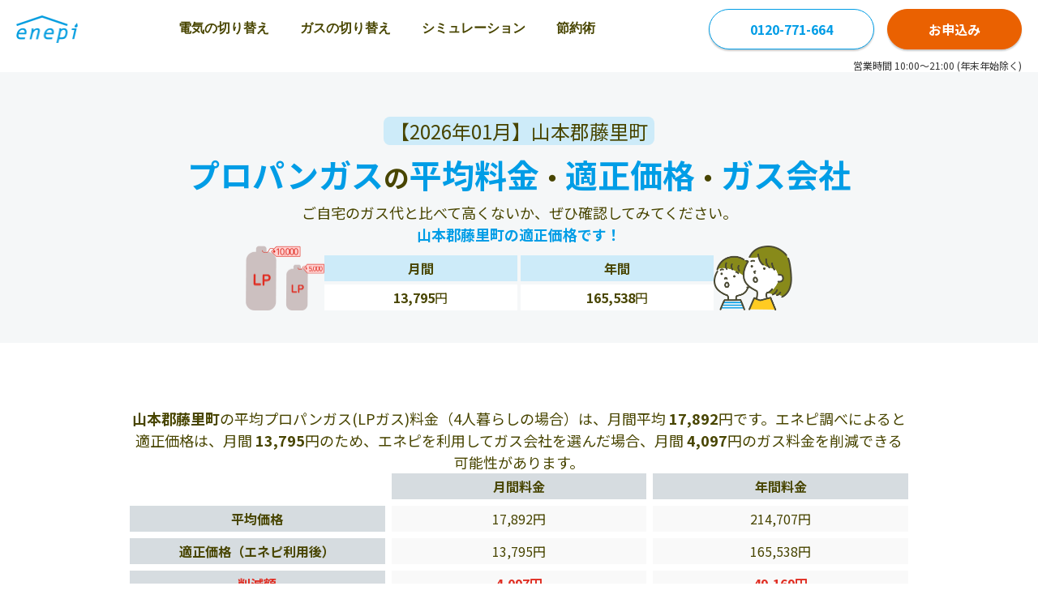

--- FILE ---
content_type: text/html; charset=UTF-8
request_url: https://enepi.jp/area/akita/city/yamamoto-gun-fujisato-machi
body_size: 10118
content:
<!DOCTYPE html>
<html lang="ja" prefix="og: http://ogp.me/ns#">
<head>
  <meta charset="utf-8">
  <link rel="shortcut icon" href="https://enepi.jp/favicon.ico">
  <link rel="apple-touch-icon" href="https://enepi.jp/favicon.ico">
  <link rel="preconnect" href="https://fonts.googleapis.com">
<link rel="preconnect" href="https://fonts.gstatic.com" crossorigin>
<link rel="preload" as="style" href="https://fonts.googleapis.com/css2?family=Noto+Sans+JP:wght@400;700&display=swap" onload="this.onload=null;this.rel='stylesheet'">
<noscript>
  <link rel="stylesheet" href="https://fonts.googleapis.com/css2?family=Noto+Sans+JP:wght@400;700&display=swap">
</noscript>  <meta name="viewport" content="width=device-width, initial-scale=1">
  <link rel="canonical" href="https://enepi.jp/area/akita/city/yamamoto-gun-fujisato-machi">  <meta name="description" content="山本郡藤里町のプロパンガス（LPガス）の基本料金と従量単価、請求金額の平均を紹介しています。山本郡藤里町では4人暮らしの場合で、月間平均17,892円、適正価格は13,795円です。エネピでプロパンガスの料金プランを見直すと、月間4,097円の削減見込みとなります。プロパンガス、都市ガス、電気の料金比較・見直しはエネピ（enepi）。"><meta property="og:title" content="【2026年01月】山本郡藤里町のプロパンガス料金相場（LPガス）｜平均・適正価格とガス会社【エネピ】"><meta property="og:type" content="website"><meta property="og:description" content="山本郡藤里町のプロパンガス（LPガス）の基本料金と従量単価、請求金額の平均を紹介しています。山本郡藤里町では4人暮らしの場合で、月間平均17,892円、適正価格は13,795円です。エネピでプロパンガスの料金プランを見直すと、月間4,097円の削減見込みとなります。プロパンガス、都市ガス、電気の料金比較・見直しはエネピ（enepi）。"><meta property="og:url" content="https://enepi.jp/area/akita/city/yamamoto-gun-fujisato-machi"><meta property="og:site_name" content="光熱費の相談はエネピ"><meta property="og:image" content="https://enepi.jp/assets/images/index/main_image_pc.png">  <title>【2026年01月】山本郡藤里町のプロパンガス料金相場（LPガス）｜平均・適正価格とガス会社【エネピ】</title>
  <script type="application/ld+json">[{"@context":"https:\/\/schema.org","@type":"Organization","url":"https:\/\/zigexn.co.jp","sameAs":["https:\/\/zigexn.co.jp","https:\/\/zigexn.co.jp\/about\/company"],"logo":"https:\/\/enepi.jp\/assets\/images\/layout\/logo.webp","name":"エネピ","legalName":"株式会社じげん","description":"エネピは株式会社じげんが運営しているガス代と電気料金の比較・見直しができるサービスです。プロパンガス、都市ガス、電気料金といった光熱費の見直しにぜひエネピを利用ください。","telephone":"+81-03-6432-0350","address":{"@type":"PostalAddress","streetAddress":"虎ノ門3-4-8","addressLocality":"東京都港区","addressCountry":"JP","postalCode":"105-0001"}},{"@context":"https:\/\/schema.org","@type":"BreadcrumbList","name":"breadcrumb","itemListElement":[{"@type":"ListItem","position":1,"name":"光熱費の見直し・比較はエネピ","item":"https:\/\/enepi.jp\/"},{"@type":"ListItem","position":2,"name":"ガス料金の見直し・比較","item":"https:\/\/enepi.jp\/gas"},{"@type":"ListItem","position":3,"name":"都道府県別プロパンガス料金一覧","item":"https:\/\/enepi.jp\/area"},{"@type":"ListItem","position":4,"name":"秋田県のプロパンガス（LPガス）の平均料金","item":"https:\/\/enepi.jp\/area\/akita"},{"@type":"ListItem","position":5,"name":"山本郡藤里町のプロパンガス（LPガス）の平均料金"}]}]</script>  <script async src="https://www.googletagmanager.com/gtag/js?id=G-1C392K4RDW"></script>
<script>
  window.dataLayer = window.dataLayer || [];
  function gtag(){dataLayer.push(arguments);}
  gtag('js', new Date());
  const enepiUUID = document.cookie.match(new RegExp('(^| )' + 'enepiuuid' + '=([^;]+)'));
  const gtagOpt = enepiUUID ? {'user_id': enepiUUID[2]} : {};
  gtag('config', 'G-1C392K4RDW', gtagOpt);
  function gaWrap(p1, p2, p3, p4, p5, p6) {gtag(p2, p4, {'event_category': p3, 'event_label': p5, 'value': p6});}
</script>
  	<link type="text/css" rel="stylesheet" href="https://enepi.jp/assets/css/front/area_prefecture_main.min.css?1768446190" />
  	<link rel="preload" as="style" onload="this.rel='stylesheet'" type="text/css" href="https://enepi.jp/assets/css/front/area_prefecture_slave.min.css?1768446191" />
  <script>(function(w,d,s,l,i){w[l]=w[l]||[];w[l].push({'gtm.start':
new Date().getTime(),event:'gtm.js'});var f=d.getElementsByTagName(s)[0],
j=d.createElement(s),dl=l!='dataLayer'?'&l='+l:'';j.async=true;j.src=
'https://www.googletagmanager.com/gtm.js?id='+i+dl;f.parentNode.insertBefore(j,f);
})(window,document,'script','dataLayer','GTM-NCCZDM6');</script>
</head>
<body>
<noscript><iframe src="https://www.googletagmanager.com/ns.html?id=GTM-NCCZDM6" height="0" width="0" style="display:none;visibility:hidden"></iframe></noscript>
<header class="header">
  <div class="header__logo">
    <a href="https://enepi.jp/"><img width="76" height="34" alt="エネピ" src="https://enepi.jp/assets/images/common/front/logo.png?1768446078" /></a>
  </div>
  <nav class="header__nav" aria-label="Main" id="navigationMenu">
    <ul>
      <li><a class="" href="https://enepi.jp/electricity">電気の切り替え</a></li>
      <li><a class="" href="https://enepi.jp/gas">ガスの切り替え</a></li>
      <li>
        <a class="menu-group " href="#" aria-haspopup="true">シミュレーション</a>
        <ul class="submenu" role="menu">
          <li><a class="" href="https://enepi.jp/electricity#simulationSection">電気</a></li>
          <li><a class="" href="https://enepi.jp/simple_simulations/new">プロパンガス</a></li>
          <li><a class="" href="https://enepi.jp/gas#simulationSection">都市ガス</a></li>
        </ul>
      </li>
      <li>
        <a class="menu-group " href="#" aria-haspopup="true">節約術</a>
        <ul class="submenu" role="menu">
          <li><a class="" href="https://enepi.jp/categories/electricity/electricity_cost">電気代の節約術</a></li>
          <li><a class="" href="https://enepi.jp/categories/gas_cost/gas_price">ガス代の節約術</a></li>
        </ul>
      </li>
    </ul>
  </nav>
  <div class="header__side">
    <div class="button-group">
              <a class="button rounded" href="tel:0120-771-664">0120-771-664</a>
            <a class="button rounded orange" href="https://enepi.jp/form/gas/new">お申込み</a>
    </div>
    <img class="badge" width="72" height="50" alt="安心の東証プライム上場企業" src="https://enepi.jp/assets/images/common/front/badges/stock_prime.png?1768446078" />        <button class="menu" aria-label="Toggle Navigation" id="navigationMenuBtn"><span></span><span></span><span></span></button>
  </div>
</header>
<div class="header__notice">営業時間 10:00～21:00 (年末年始除く)</div>

<section class="main-section gray-light">
  <div class="text__center">
    <h1 class="my__0">
      <div class="text__24 md-text__20 text__normal bg__blue-secondary inline px__8 rounded__8">【2026年01月】山本郡藤里町</div>
      <div class="mt__8 md-text__24">
        <span class="text__blue">プロパンガス</span><span class="text__32 md-text__24">の</span><br class="hidden xs-block"><span class="text__blue">平均料金</span><span class="text__32 md-text__24">・</span><span class="text__blue">適正価格</span><span class="text__32 md-text__24">・</span><span class="text__blue">ガス会社</span>
      </div>
    </h1>
    <p class="mt__8">ご自宅のガス代と比べて高くないか、ぜひ確認してみてください。</p>
  </div>
  <div class="flex items__end gap__28 md-gap__12 xs-w__full">
    <picture>
      <source srcset="/assets/images/area/gas_group.png" media="(min-width: 960px)">      <img width="auto" height="80" class="mh__80 md-mh__50" alt="gas-group" src="https://enepi.jp/assets/images/area/sp_gas_group.png?1768446078" />    </picture>
    <div class="w__480 xs-w__full">
      <p class="text__blue text__bold text__center mb__12">山本郡藤里町の適正価格です！</p>
      <div class="grid grid__cols__2 grid__items__center gap__4 text__center text__16">
        <div class="bg__blue-secondary text__bold p__4">月間</div>
        <div class="bg__blue-secondary text__bold p__4">年間</div>
        <div class="bg__white-primary p__4"><span class="text__bold">13,795</span>円</div>
        <div class="bg__white-primary p__4"><span class="text__bold">165,538</span>円</div>
      </div>
    </div>
    <picture>
      <source srcset="/assets/images/area/card_family.png" media="(min-width: 960px)">      <img width="auto" height="80" class="mh__80 md-mh__50" alt="card-family" src="https://enepi.jp/assets/images/area/sp_card_family.png?1768446078" />    </picture>
  </div>
</section>
  <section class="content small flex flex__col gap__40 md-gap__20">
  <p class="text__18 md-text__16 text__center md-text__left">
    <strong>山本郡藤里町</strong>の平均プロパンガス(LPガス)料金（4人暮らしの場合）は、月間平均
    <strong>17,892</strong>円です。エネピ調べによると適正価格は、月間
    <strong>13,795</strong>円のため、エネピを利用してガス会社を選んだ場合、月間
    <strong>4,097</strong>円のガス料金を削減できる可能性があります。
  </p>

  <div class="grid grid__cols__3 grid__items__center gap__8 text__center text__16">
    <div></div>
    <div class="bg__gray text__bold p__4">月間料金</div>
    <div class="bg__gray text__bold p__4">年間料金</div>

    <div class="bg__gray text__bold p__4">平均価格</div>
    <div class="bg__white p__4">17,892円</div>
    <div class="bg__white p__4">214,707円</div>

    <div class="bg__gray text__bold p__4">適正価格（エネピ利用後）</div>
    <div class="bg__white p__4">13,795円</div>
    <div class="bg__white p__4">165,538円</div>

    <div class="bg__gray text__bold text__red p__4">削減額</div>
    <div class="bg__white text__bold text__red p__4">4,097円</div>
    <div class="bg__white text__bold text__red p__4">49,169円</div>
  </div>

  <div>
    <p class="text__12">※4人暮らしの場合の金額です。地域や使用量によって料金は変動します。</p>
    <p class="text__12">※「一般社団法人日本エネルギー経済研究所石油情報センター」のデータと実際にエネピを利用したユーザー様の削減実績データからエネピ独自で算出した料金です。</p>
  </div>
</section>

<section id="ctaForm" class="content x-small">
  <nav class="text__center text__red text__bold text__20 md-text__12">\ 最大<span class="text__28 md-text__20">8</span>万円削減/</nav>
  <div class="flex items__center justify__center gap__8 md-gap__0 text__28 text__bold md-text__20">
    <img class="form-cta__icon" width="22px" alt="" src="https://enepi.jp/assets/images/form/icon/fire_icon.png?1768446078" />    <span>
      プロパンガス<span class="text__20 md-text__16">を<span class="text__red text__28 md-text__20">お得</span>に!</span>
    </span>
    <img class="form-cta__icon" width="22px" alt="" src="https://enepi.jp/assets/images/form/icon/fire_icon.png?1768446078" />  </div>
  <form class="form-cta mt__8" action="/form/gas/new" method="get">
    <div class="form-cta__step step house-kind">
      <p class="form-cta__heading">
        <span class="text__blue">STEP 1</span>
        <span>ガス料金を比較したい物件は？</span>
      </p>
      <div class="form-cta__radiogroup">
        <div class="form-cta__radiogroup--item">
          <input class="form__radio" type="radio" name="house_kind" value="detached" id="detached" checked />
          <label for="detached"><span></span>戸建て</label>
        </div>
        <div class="form-cta__radiogroup--item">
          <input class="form__radio" type="radio" name="house_kind" value="apartment" id="apartment" />
          <label for="apartment"><span></span>集合住宅</label>
        </div>
        <div class="form-cta__radiogroup--item">
          <input class="form__radio" type="radio" name="house_kind" value="store_ex" id="store_ex" />
          <label for="store_ex"><span></span>店舗</label>
        </div>
      </div>
    </div>
    
    <!-- STEP 2 for apartment ownership -->
    <div class="form-cta__step step ownership-kind" style="display: none;">
      <p class="form-cta__heading">
        <span class="text__blue">STEP 2</span>
        <span>物件の所有種別は？</span>
      </p>
      <div class="form-cta__radiogroup">
        <div class="form-cta__radiogroup--item">
          <input class="form__radio" type="radio" name="ownership_kind" value="owner" id="owner" checked />
          <label for="owner"><span></span>物件オーナー</label>
        </div>
        <div class="form-cta__radiogroup--item">
          <input class="form__radio" type="radio" name="ownership_kind" value="borrower" id="borrower" />
          <label for="borrower"><span></span>賃貸・分譲入居者</label>
        </div>
      </div>
    </div>

    <div class="form-cta__step step estimate-kind">
      <p class="form-cta__heading">
        <span class="text__blue estimate-kind__step">STEP 2</span>
        <span>どちらでガスを使用しますか？</span>
      </p>
      <div class="form-cta__radiogroup column-2">
        <div class="form-cta__radiogroup--item">
          <input class="form__radio" type="radio" name="estimate_kind" value="change_contract" id="change_contract" checked />
          <label for="change_contract"><span></span>現在の住まい</label>
        </div>
        <div class="form-cta__radiogroup--item">
          <input class="form__radio" type="radio" name="estimate_kind" value="new_contract" id="new_contract" />
          <label for="new_contract"><span></span>引っ越し先</label>
        </div>
      </div>
    </div>
    <button class="form-cta__button">
      【無料】料金比較へ
              <img width="16px" alt="" src="https://enepi.jp/assets/images/form/icon/arrow_right.svg?1768446078" />          </button>
  </form>
</section>

  <section id="gasbillSection" class="content small md-px__0 flex flex__col gap__20 md-gap__0">
  <h2 class="content__title">山本郡藤里町の世帯人数別プロパンガス料金の平均 （月間）</h2>

  <div class="tabs">
    <div role="tablist" class="tabs__blue-list">
      <button type="button" role="tab" aria-controls="averageTab" aria-selected="true">山本郡藤里町 平均</button>
      <button type="button" role="tab" aria-controls="priceTab" aria-selected="false">適正価格<span class="md-hidden">（エネピ利用後）</span></button>
      <button type="button" role="tab" aria-controls="reductionTab" aria-selected="false">削減見込額</button>
    </div>
    <div class="tab-content">
      <div id="averageTab" role="tabpanel" aria-hidden="false">
        <div class="grid grid__cols__4 grid__items__center gap__8 text__center text__16">
          <div></div>
          <div class="bg__gray text__bold p__4">夏季</div>
          <div class="bg__gray text__bold p__4">冬季</div>
          <div class="bg__gray text__bold p__4 text__red">年間</div>

          <div class="bg__gray text__bold p__4">1人暮らし</div>
          <div class="bg__white p__4">4,496円</div>
          <div class="bg__white p__4">7,213円</div>
          <div class="bg__white p__4 text__bold text__red">99,188円</div>

          <div class="bg__gray text__bold p__4">2人暮らし</div>
          <div class="bg__white p__4">5,620円</div>
          <div class="bg__white p__4">9,017円</div>
          <div class="bg__white p__4 text__bold text__red">123,986円</div>

          <div class="bg__gray text__bold p__4">3人暮らし</div>
          <div class="bg__white p__4">6,534円</div>
          <div class="bg__white p__4">10,483円</div>
          <div class="bg__white p__4 text__bold text__red">144,146円</div>

          <div class="bg__gray text__bold p__4">4人暮らし</div>
          <div class="bg__white p__4">9,733円</div>
          <div class="bg__white p__4">15,614円</div>
          <div class="bg__white p__4 text__bold text__red">214,707円</div>
        </div>
      </div>
      <div id="priceTab" role="tabpanel" aria-hidden="true" hidden>
        <div class="grid grid__cols__4 grid__items__center gap__8 text__center text__16">
          <div></div>
          <div class="bg__gray text__bold p__4">夏季</div>
          <div class="bg__gray text__bold p__4">冬季</div>
          <div class="bg__gray text__bold p__4 text__red">年間</div>

          <div class="bg__gray text__bold p__4">1人暮らし</div>
          <div class="bg__white p__4">3,114円</div>
          <div class="bg__white p__4">4,995円</div>
          <div class="bg__white p__4 text__bold text__red">76,474円</div>

          <div class="bg__gray text__bold p__4">2人暮らし</div>
          <div class="bg__white p__4">3,892円</div>
          <div class="bg__white p__4">6,244円</div>
          <div class="bg__white p__4 text__bold text__red">95,592円</div>

          <div class="bg__gray text__bold p__4">3人暮らし</div>
          <div class="bg__white p__4">4,525円</div>
          <div class="bg__white p__4">7,260円</div>
          <div class="bg__white p__4 text__bold text__red">111,136円</div>

          <div class="bg__gray text__bold p__4">4人暮らし</div>
          <div class="bg__white p__4">6,740円</div>
          <div class="bg__white p__4">10,813円</div>
          <div class="bg__white p__4 text__bold text__red">165,538円</div>
        </div>
      </div>
      <div id="reductionTab" role="tabpanel" aria-hidden="true" hidden>
        <div class="grid grid__cols__4 grid__items__center gap__8 text__center text__16">
          <div></div>
          <div class="bg__gray text__bold p__4">夏季</div>
          <div class="bg__gray text__bold p__4">冬季</div>
          <div class="bg__gray text__bold p__4 text__red">年間</div>

          <div class="bg__gray text__bold p__4">1人暮らし</div>
          <div class="bg__white p__4">1,383円</div>
          <div class="bg__white p__4">2,218円</div>
          <div class="bg__white p__4 text__bold text__red">22,715円</div>

          <div class="bg__gray text__bold p__4">2人暮らし</div>
          <div class="bg__white p__4">1,728円</div>
          <div class="bg__white p__4">2,772円</div>
          <div class="bg__white p__4 text__bold text__red">28,393円</div>

          <div class="bg__gray text__bold p__4">3人暮らし</div>
          <div class="bg__white p__4">2,009円</div>
          <div class="bg__white p__4">3,223円</div>
          <div class="bg__white p__4 text__bold text__red">33,010円</div>

          <div class="bg__gray text__bold p__4">4人暮らし</div>
          <div class="bg__white p__4">2,993円</div>
          <div class="bg__white p__4">4,801円</div>
          <div class="bg__white p__4 text__bold text__red">49,169円</div>
        </div>
      </div>
    </div>
  </div>
</section>
  <section class="content small flex flex__col gap__20 md-gap__0">
  <h2 class="content__title">山本郡藤里町の使用量別プロパンガス料金の平均（月間）</h2>

  <div class="grid grid__cols__3 grid__items__center gap__8 text__center text__16">
    <div></div>
    <div class="bg__gray text__bold p__4">月間料金</div>
    <div class="bg__gray text__bold p__4">年間平均料金</div>

    <div class="bg__gray text__bold p__4">5㎥</div>
    <div class="bg__white p__4">6,034円</div>
    <div class="bg__white p__4">72,408円</div>

    <div class="bg__gray text__bold p__4">10㎥</div>
    <div class="bg__white p__4">10,003円</div>
    <div class="bg__white p__4">120,036円</div>

    <div class="bg__gray text__bold p__4">20㎥</div>
    <div class="bg__white p__4">17,608円</div>
    <div class="bg__white p__4">211,296円</div>

    <div class="bg__gray text__bold p__4">50㎥</div>
    <div class="bg__white p__4">39,362円</div>
    <div class="bg__white p__4">472,344円</div>
  </div>
</section>
  <section class="content small flex flex__col">
  <h2 class="content__title">山本郡藤里町の項目別平均プロパンガス料金</h2>
  <div class="flex flex__col gap__40 md-gap__20">
    <div>
      <p class="mb__20 text__18 md-text__16">山本郡藤里町のプロパンガスの基本料金と従量単価の平均は以下のとおりです。</p>
      <div class="grid grid__cols__4 grid__items__center gap__8 text__center text__16">
        <div class="bg__gray text__bold p__4">基本料金</div>
        <div class="bg__white text__bold p__4 text__red">2,039円</div>
        <div class="bg__gray text__bold p__4">従量料金</div>
        <div class="bg__white text__bold p__4 text__red">698円</div>
      </div>
    </div>
    <div class="flex flex__col gap__20 md-gap__12">
      <h3 class="text__center my__0">プロパンガス料金について</h3>
      <p class="text__18 md-text__16">プロパンガス料金が一般的に高いといわれていることをご存知でしょうか？</p>
      <p class="text__18 md-text__16">
        <span class="text__bold">
          プロパンガス料金 ＝ 
          <span class="text__red">基本料金</span> +（<span class="text__red">従量単価</span>
           × 使用量）+ 消費税
        </span>
        <span class="text__12">（※1,2）</span>
      </p>
      <p class="text__18 md-text__16">ガス代が高いのは、「ガスの使いすぎ」ではなく「料金プラン（基本料金/従量単価）」に原因がある可能性があります。検針票を確認し基本料金と従量単価をチェックしてみましょう。</p>
      <div class="price__content--link">
        <a href="/articles/229">検針票の見方はこちら</a>
        <img src="https://enepi.jp/assets/images/common/front/top/icon_arrow_map.svg?1768446078" alt="" />      </div>
    </div>

    <div class="box">
      <h3 class="box__title">こんな人はCHECK！</h3>
      <div class="box__content">
        <div class="box__content--item">
          <div class="flex items__center gap__4 mb__12 md-justify__stretch">
            <img width="26" height="22" src="https://enepi.jp/assets/images/icon/icon_checked.svg?1768446078" alt="" />            <span class="text__18 md-text__16 text__bold">「<span class="text__red">平均ガス料金より高い？</span>」と思ったら</span>
          </div>
          <p class="text__18 md-text__16 md-text__left">プロパンガスの料金は会社ごとに大きく異なります。<strong>年間8万円近く損</strong>をしている可能性もあるため、まずは<a href="/form/gas/new" class="decoration__none text__blue text__link">エネピに相談</a>を！</p>
        </div>
        <div class="box__content--item">
          <div class="flex items__center gap__4 mb__12 md-justify__stretch">
            <img width="26" height="22" src="https://enepi.jp/assets/images/icon/icon_checked.svg?1768446078" alt="" />            <span class="text__18 md-text__16 text__bold">使用状況が分からない</span>
          </div>
          <p class="text__18 md-text__16 md-text__left">ガスの請求書が手元にない場合でも、<a href="/simple_simulations/new" class="decoration__none text__blue text__link">無料シミュレーション</a>で適正金額を算出できます！</p>
        </div>
      </div>
    </div>
  </div>
</section>

<div class="banner__wrraper ">
  <h2 class="content__title !mb__0 pt__40 md-pt__20">エネピでプロパンガスを<br class="hidden xs-block" />切り替える</h2>
  <div class="top__banner md-mt__8">
    <a href="https://enepi.jp/#simulationHeader">
      <picture>
        <source srcset="/assets/images/common/front/top/pc_form.png" media="(min-width: 960px)">        <img loading="lazy" width="340" height="100" alt="各ガス会社の" src="https://enepi.jp/assets/images/common/front/top/sp_form.png?1768446078" />      </picture>
    </a>
    <a href="https://enepi.jp/?tab=simulationLpgasTab#simulationSection">
      <picture>
        <source srcset="/assets/images/common/front/top/pc_simulation.png" media="(min-width: 960px)">        <img loading="lazy" width="340" height="100" alt="料金シミュレーション、さっそく無料診断！" src="https://enepi.jp/assets/images/common/front/top/sp_simulation.png?1768446078" />      </picture>
    </a>
    <a href="https://autoline.link/enepi/apis/line_login_link?register_from=area&redirect_url=https://line.me/R/ti/p/@was6218y">
      <picture>
        <source srcset="/assets/images/common/front/top/pc_300200_v2.png" media="(min-width: 960px)">        <img loading="lazy" width="340" height="100" alt="友だち追加" src="https://enepi.jp/assets/images/common/front/top/sp_340100_v2.png?1768446078" />      </picture>
    </a>
    <a href="https://enepi.jp/campaign">
      <picture>
        <source srcset="/assets/images/common/front/top/banner_amazon_gift_pc.png" media="(min-width: 960px)">        <img loading="lazy" width="340" height="100" alt="お祝い金キャンペーン" src="https://enepi.jp/assets/images/common/front/top/banner_amazon_gift_sp.png?1768446078" />      </picture>
    </a>
    <a href="https://enepi.jp/warranty">
      <picture>
        <source srcset="/assets/images/common/front/top/banner_insurance_pc.png" media="(min-width: 960px)">        <img loading="lazy" width="340" height="100" alt="アフターサービス" src="https://enepi.jp/assets/images/common/front/top/banner_insurance_sp.png?1768446078" />      </picture>
    </a>
  </div>
</div>

  <section class="content small flex flex__col">
  <h2 class="content__title">山本郡藤里町の月間プロパンガス料金の平均</h2>
  <div class="grid grid__cols__4 grid__items__center gap__8 text__center text__16">
    <div class="bg__gray text__bold p__4">1月</div>
    <div class="bg__white p__4">8,464円</div>
    <div class="bg__gray text__bold p__4">2月</div>
    <div class="bg__white p__4">12,096円</div>
    
    <div class="bg__gray text__bold p__4">3月</div>
    <div class="bg__white p__4">11,887円</div>
    <div class="bg__gray text__bold p__4">4月</div>
    <div class="bg__white p__4">8,325円</div>

    <div class="bg__gray text__bold p__4">5月</div>
    <div class="bg__white p__4">10,071円</div>
    <div class="bg__gray text__bold p__4">6月</div>
    <div class="bg__white p__4">9,791円</div>

    <div class="bg__gray text__bold p__4">7月</div>
    <div class="bg__white p__4">8,464円</div>
    <div class="bg__gray text__bold p__4">8月</div>
    <div class="bg__white p__4">9,023円</div>

    <div class="bg__gray text__bold p__4">9月</div>
    <div class="bg__white p__4">5,042円</div>
    <div class="bg__gray text__bold p__4">10月</div>
    <div class="bg__white p__4">10,210円</div>

    <div class="bg__gray text__bold p__4">11月</div>
    <div class="bg__white p__4">12,306円</div>
    <div class="bg__gray text__bold p__4">12月</div>
    <div class="bg__white p__4">8,674円</div>
  </div>
</section>
  <section class="content small flex flex__col pt__0">
  <h2 class="content__title">物件種別ごとのプロパンガス料金の平均(月間)</h2>
  <div class="grid grid__cols__4 grid__items__center gap__8 text__center text__16 mb__20">
    <div></div>
    <div class="bg__gray text__bold p__4">夏季</div>
    <div class="bg__gray text__bold p__4">冬季</div>
    <div class="bg__gray text__bold text__red p__4">年間</div>

    <div class="bg__gray text__bold p__4">戸建て</div>
    <div class="bg__white p__4">6,383円</div>
    <div class="bg__white p__4">12,383円</div>
    <div class="bg__white p__4 text__bold text__red">9,544円</div>

    <div class="bg__gray text__bold p__4">アパートマンション</div>
    <div class="bg__white p__4">8,576円</div>
    <div class="bg__white p__4">13,495円</div>
    <div class="bg__white p__4 text__bold text__red">10,853円</div>

    <div class="bg__gray text__bold p__4">店舗</div>
    <div class="bg__white p__4">9,386円</div>
    <div class="bg__white p__4">17,628円</div>
    <div class="bg__white p__4 text__bold text__red">19,660円</div>
  </div>
  <p class="text__12 text__right">※エネピ利用ユーザのデータより独自算出</p>
</section>
  <section class="content small flex flex__col pt__0">
  <h2 class="content__title">山本郡藤里町のガス機器別プロパンガス料金の平均(月間)</h2>
  <div class="grid grid__cols__4 grid__items__center gap__8 text__center text__16">
    <div></div>
    <div class="bg__gray text__bold p__4">夏季</div>
    <div class="bg__gray text__bold p__4">冬季</div>
    <div class="bg__gray text__bold p__4 text__red">年間</div>

    <div class="bg__gray text__bold p__4">給湯器</div>
    <div class="bg__white p__4">8,201円</div>
    <div class="bg__white p__4">11,680円</div>
    <div class="bg__white p__4 text__bold text__red">9,994円</div>

    <div class="bg__gray text__bold p__4">ガスコンロ</div>
    <div class="bg__white p__4">4,239円</div>
    <div class="bg__white p__4">6,312円</div>
    <div class="bg__white p__4 text__bold text__red">4,902円</div>
  </div>
</section>
  <section class="content small flex flex__col pt__0">
  <h2 class="content__title">山本郡藤里町の月間プロパンガス使用量平均（世帯人数別）</h2>
  <div class="grid grid__cols__3 grid__items__center gap__8 text__center text__16">
    <div></div>
    <div class="bg__gray text__bold p__4">夏季</div>
    <div class="bg__gray text__bold p__4">冬季</div>

    <div class="bg__gray text__bold p__4">1人暮らし</div>
    <div class="bg__white p__4">5.0㎥</div>
    <div class="bg__white p__4">8.0㎥</div>

    <div class="bg__gray text__bold p__4">2人暮らし</div>
    <div class="bg__white p__4">6.0㎥</div>
    <div class="bg__white p__4">10.0㎥</div>

    <div class="bg__gray text__bold p__4">3人暮らし</div>
    <div class="bg__white p__4">7.0㎥</div>
    <div class="bg__white p__4">12.0㎥</div>

    <div class="bg__gray text__bold p__4">4人暮らし</div>
    <div class="bg__white p__4">11.0㎥</div>
    <div class="bg__white p__4">18.0㎥</div>
  </div>
</section>
  <section class="content small flex flex__col pt__0">
  <h2 class="content__title">山本郡藤里町のプロパンガス料金相場の推移</h2>
  <div class="grid grid__cols__4 grid__items__center gap__8 text__center text__16 mb__20">
    <div></div>
    <div class="bg__gray text__bold p__4">基本料金</div>
    <div class="bg__gray text__bold p__4">従量単価</div>
    <div class="bg__gray text__bold p__4 text__red">平均請求書</div>

          <div class="bg__gray text__bold p__4">2025年2月</div>
      <div class="bg__white p__4">2,039円</div>
      <div class="bg__white p__4">791円</div>
      <div class="bg__white p__4 text__bold text__red">13,429円</div>
          <div class="bg__gray text__bold p__4">2024年12月</div>
      <div class="bg__white p__4">2,023円</div>
      <div class="bg__white p__4">794円</div>
      <div class="bg__white p__4 text__bold text__red">9,566円</div>
          <div class="bg__gray text__bold p__4">2024年10月</div>
      <div class="bg__white p__4">2,000円</div>
      <div class="bg__white p__4">800円</div>
      <div class="bg__white p__4 text__bold text__red">11,360円</div>
          <div class="bg__gray text__bold p__4">2024年8月</div>
      <div class="bg__white p__4">1,992円</div>
      <div class="bg__white p__4">795円</div>
      <div class="bg__white p__4 text__bold text__red">9,942円</div>
          <div class="bg__gray text__bold p__4">2024年6月</div>
      <div class="bg__white p__4">1,993円</div>
      <div class="bg__white p__4">796円</div>
      <div class="bg__white p__4 text__bold text__red">10,829円</div>
          <div class="bg__gray text__bold p__4">2024年4月</div>
      <div class="bg__white p__4">1,868円</div>
      <div class="bg__white p__4">673円</div>
      <div class="bg__white p__4 text__bold text__red">6,018円</div>
          <div class="bg__gray text__bold p__4">2024年2月</div>
      <div class="bg__white p__4">1,868円</div>
      <div class="bg__white p__4">673円</div>
      <div class="bg__white p__4 text__bold text__red">6,605円</div>
      </div>
  <p class="text__12 text__right">※過去のプロパンガス料金相場</p>

  <div class="flex flex__col gap__40 md-gap__20 mt__40 md-mt__20">
    <h3 class="my__0 text__center">前回比計算</h3>
    <div class="grid grid__cols__6 md-grid__cols__2 gap__8 text__center text__16">
      <div class="bg__gray text__bold p__4">基本料金</div>
      <div class="bg__white p__4 text__red"><span class="text__red">+16円</span></div>
      <div class="bg__gray text__bold p__4">従量料金</div>
      <div class="bg__white p__4"><span class="text__blue">-3円</span></div>
      <div class="bg__gray text__bold p__4">平均請求書</div>
      <div class="bg__white p__4 text__red"><span class="text__red">+3,863円</span></div>
    </div>
    <div class="text__18">
      <p>山本郡藤里町の平均プロパンガス料金は、以前よりも割増になっています。</p>
      <p>プロパンガスは輸入物のため、為替や石油価格などで料金の変動が起こるのは仕方ありません。しかし中には、市場の動向とは無関係に値上げを繰り返すガス会社も存在します。</p>
      <p>もしかしたらあなたがお使いのガス会社も、いつの間にか値上げをしているかもしれません。</p>
      <p>信頼できるガス会社から、適正価格でプロパンガスを購入しましょう！</p>
    </div>
  </div>
</section>

<div class="banner__wrraper">
  <h2 class="content__title !mb__0 pt__40 md-pt__20">エネピでプロパンガスを<br class="hidden xs-block" />切り替える</h2>
  <div class="top__banner md-mt__8">
    <a href="https://enepi.jp/#simulationHeader">
      <picture>
        <source srcset="/assets/images/common/front/top/pc_form.png" media="(min-width: 960px)">        <img loading="lazy" width="340" height="100" alt="各ガス会社の" src="https://enepi.jp/assets/images/common/front/top/sp_form.png?1768446078" />      </picture>
    </a>
    <a href="https://enepi.jp/?tab=simulationLpgasTab#simulationSection">
      <picture>
        <source srcset="/assets/images/common/front/top/pc_simulation.png" media="(min-width: 960px)">        <img loading="lazy" width="340" height="100" alt="料金シミュレーション、さっそく無料診断！" src="https://enepi.jp/assets/images/common/front/top/sp_simulation.png?1768446078" />      </picture>
    </a>
    <a href="https://autoline.link/enepi/apis/line_login_link?register_from=area&redirect_url=https://line.me/R/ti/p/@was6218y">
      <picture>
        <source srcset="/assets/images/common/front/top/pc_300200_v2.png" media="(min-width: 960px)">        <img loading="lazy" width="340" height="100" alt="友だち追加" src="https://enepi.jp/assets/images/common/front/top/sp_340100_v2.png?1768446078" />      </picture>
    </a>
  </div>
</div>

  <div class="content small">
  <h2 class="content__title">山本郡藤里町内の<br class="hidden xs-block" />プロパンガス会社一覧</h2>
  <div class="text__18 mb__40 md-mb__20">
    <p>山本郡藤里町にてプロパンガスを取り扱っているガス会社の一部を掲載しています。</p>
    <p>他のガス会社も確認されたい方は、<a class="decoration__none text__blue text__link" href="#area_list">各市区町村ページ</a>からご確認ください。</p>
    <p class="mb__20">各地域のゴールド保安認定事業者（第一号認定LPガス販売事業者）は、<a class="decoration__none text__blue text__link" href="/articles/540" target="_blank">こちらの記事</a>よりご確認ください。</p>
    <p class="text__12">※ゴールド保安認定事業者とは、経済産業省もしくは地方自治体から認定されたプロパンガス（LPガス）会社のことです。</p>
    <p class="text__12">※情報元に関しては、<a class="text__12 decoration__none text__blue text__link" href="https://www.sekiyukagaku.co.jp/books/5921/">LPガス資料年報 2022年版</a>からの引用、およびエネピにお問い合わせいただいたお客様の料金データを独自に集計したものを使用しています。</p>
  </div>
  <div class="toggle collapsed">
    <div class="toggle__title toggle-icon cursor__pointer">
      <nav>プロパンガス会社一覧を確認する</nav>
      <img src="https://enepi.jp/assets/images/area/arrow_up.svg?1768446078" alt="" />    </div>
    <div class="toggle__content">
      <div class="grid grid__cols__3 gap__8 text__16">
        <div class="text__center bg__gray text__bold p__4">ガス会社名</div>
        <div class="text__center bg__gray text__bold p__4">所在地</div>
        <div class="text__center bg__gray text__bold p__4">電話番号</div>

                  <div class="bg__white p__4">
            <a class="decoration__none text__link text__16 text__blue" href="https://enepi.jp/companies/18637">有限会社土佐プロパン</a>
          </div>
          <div class="bg__white p__4">018-3201 山本郡藤里町藤琴字藤琴173-3</div>
          <div class="bg__white p__4">0185-79-2031</div>
              </div>
    </div>
  </div>

  <div class="link__icon mt__40 md-mt__20">
    <a class="text__16" href="https://enepi.jp/area/akita/city/yamamoto-gun-fujisato-machi/companies">もっと見る</a>
    <img width="8" height="16" src="https://enepi.jp/assets/images/common/front/top/icon_arrow_map.svg?1768446078" alt="" />  </div>
</div>
  <div class="content small">
  <h2 class="content__title">山本郡藤里町に含まれる町域</h2>
  <div class="flex flex__col gap__20 text__18">
    <p>本ページのコンテンツは、以下の地域を対象としてご紹介しています。</p>
    <p>大沢、 粕毛、 太良、 藤琴、 矢坂</p>
  </div>
</div>
  <div id="area_list" class="content small">
  <h2 class="content__title">各市区町村別料金ページ</h2>
  <p class="text__18 md-text__16 mb__20 md-mb__12">市区町村ごとのプロパンガス料金を掲載しています。お住まいの地域ページでご確認ください。</p>
  <div class="toggle collapsed">
    <div class="toggle__title toggle-icon cursor__pointer">
      <nav>住んでいる地域を確認する</nav>
      <img src="https://enepi.jp/assets/images/area/arrow_up.svg?1768446078" alt="" />    </div>
    <div class="toggle__content">
      <div class="grid grid__cols__3 gap__8 text__16">
                  <div class="bg__white p__4">
            <a class="decoration__none text__blue text__link text__16" href="https://enepi.jp/area/akita/city/kazuno">鹿角市</a>
          </div>
                  <div class="bg__white p__4">
            <a class="decoration__none text__blue text__link text__16" href="https://enepi.jp/area/akita/city/odate">大館市</a>
          </div>
                  <div class="bg__white p__4">
            <a class="decoration__none text__blue text__link text__16" href="https://enepi.jp/area/akita/city/kitaakita">北秋田市</a>
          </div>
                  <div class="bg__white p__4">
            <a class="decoration__none text__blue text__link text__16" href="https://enepi.jp/area/akita/city/kazuno-gun-kosaka-machi">鹿角郡小坂町</a>
          </div>
                  <div class="bg__white p__4">
            <a class="decoration__none text__blue text__link text__16" href="https://enepi.jp/area/akita/city/kitaakita-gun-kamikoani-mura">北秋田郡上小阿仁村</a>
          </div>
                  <div class="bg__white p__4">
            <a class="decoration__none text__blue text__link text__16" href="https://enepi.jp/area/akita/city/akita">秋田市</a>
          </div>
                  <div class="bg__white p__4">
            <a class="decoration__none text__blue text__link text__16" href="https://enepi.jp/area/akita/city/oga">男鹿市</a>
          </div>
                  <div class="bg__white p__4">
            <a class="decoration__none text__blue text__link text__16" href="https://enepi.jp/area/akita/city/katagami">潟上市</a>
          </div>
                  <div class="bg__white p__4">
            <a class="decoration__none text__blue text__link text__16" href="https://enepi.jp/area/akita/city/noshiro">能代市</a>
          </div>
                  <div class="bg__white p__4">
            <a class="decoration__none text__blue text__link text__16" href="https://enepi.jp/area/akita/city/minamiakita-gun-gojome-machi">南秋田郡五城目町</a>
          </div>
                  <div class="bg__white p__4">
            <a class="decoration__none text__blue text__link text__16" href="https://enepi.jp/area/akita/city/minamiakita-gun-hachirogata-machi">南秋田郡八郎潟町</a>
          </div>
                  <div class="bg__white p__4">
            <a class="decoration__none text__blue text__link text__16" href="https://enepi.jp/area/akita/city/minamiakita-gun-ikawa-machi">南秋田郡井川町</a>
          </div>
                  <div class="bg__white p__4">
            <a class="decoration__none text__blue text__link text__16" href="https://enepi.jp/area/akita/city/minamiakita-gun-ogata-mura">南秋田郡大潟村</a>
          </div>
                  <div class="bg__white p__4">
            <a class="decoration__none text__blue text__link text__16" href="https://enepi.jp/area/akita/city/yamamoto-gun-mitane-cho">山本郡三種町</a>
          </div>
                  <div class="bg__white p__4">
            <a class="decoration__none text__blue text__link text__16" href="https://enepi.jp/area/akita/city/yamamoto-gun-happo-cho">山本郡八峰町</a>
          </div>
                  <div class="bg__white p__4">
            <a class="decoration__none text__blue text__link text__16" href="https://enepi.jp/area/akita/city/yamamoto-gun-fujisato-machi">山本郡藤里町</a>
          </div>
                  <div class="bg__white p__4">
            <a class="decoration__none text__blue text__link text__16" href="https://enepi.jp/area/akita/city/daisen">大仙市</a>
          </div>
                  <div class="bg__white p__4">
            <a class="decoration__none text__blue text__link text__16" href="https://enepi.jp/area/akita/city/semboku">仙北市</a>
          </div>
                  <div class="bg__white p__4">
            <a class="decoration__none text__blue text__link text__16" href="https://enepi.jp/area/akita/city/yokote">横手市</a>
          </div>
                  <div class="bg__white p__4">
            <a class="decoration__none text__blue text__link text__16" href="https://enepi.jp/area/akita/city/semboku-gun-misato-cho">仙北郡美郷町</a>
          </div>
                  <div class="bg__white p__4">
            <a class="decoration__none text__blue text__link text__16" href="https://enepi.jp/area/akita/city/yurihonjo">由利本荘市</a>
          </div>
                  <div class="bg__white p__4">
            <a class="decoration__none text__blue text__link text__16" href="https://enepi.jp/area/akita/city/nikaho">にかほ市</a>
          </div>
                  <div class="bg__white p__4">
            <a class="decoration__none text__blue text__link text__16" href="https://enepi.jp/area/akita/city/yuzawa">湯沢市</a>
          </div>
                  <div class="bg__white p__4">
            <a class="decoration__none text__blue text__link text__16" href="https://enepi.jp/area/akita/city/ogachi-gun-ugo-machi">雄勝郡羽後町</a>
          </div>
                  <div class="bg__white p__4">
            <a class="decoration__none text__blue text__link text__16" href="https://enepi.jp/area/akita/city/ogachi-gun-higashinaruse-mura">雄勝郡東成瀬村</a>
          </div>
              </div>
    </div>
  </div>
</div>

<div class="area__articles-section">
  <h2 class="text__center underline">ガス代についての記事</h2>
  <div class="top__article-card-wrap">
        <a href="https://enepi.jp/articles/426" class="top__article-card"><div><picture><source srcset="/assets/images/common/front/top/article_426_pc.png" media="(min-width: 960px)"><img loading="lazy" width="716" height="240" alt="プロパンガス料金が高い「4つの理由」-都市ガス料金との決定的な違いとは？" src="https://enepi.jp/assets/images/common/front/top/article_426_sp.png?1768446078" /></picture></div><p>プロパンガス料金が高い「4つの理由」-都市ガス料金との決定的な違いとは？</p></a>        <a href="https://enepi.jp/articles/229" class="top__article-card"><div><picture><source srcset="/assets/images/common/front/top/article_229_pc.png" media="(min-width: 960px)"><img loading="lazy" width="716" height="240" alt="ガスメーター・検針票の見方をわかりやすく解説！ガスの使用量、料金表示について理解しよう！" src="https://enepi.jp/assets/images/common/front/top/article_229_sp.png?1768446078" /></picture></div><p>ガスメーター・検針票の見方をわかりやすく解説！ガスの使用量、料金表示について理解しよう！</p></a>        <a href="https://enepi.jp/articles/206" class="top__article-card"><div><picture><source srcset="/assets/images/common/front/top/article_206_pc.png" media="(min-width: 960px)"><img loading="lazy" width="716" height="240" alt="【2026年度版】都市ガスとプロパンガスの料金比較！世帯人数別、地域別に徹底解説" src="https://enepi.jp/assets/images/common/front/top/article_206_sp.png?1768446078" /></picture></div><p>【2026年度版】都市ガスとプロパンガスの料金比較！世帯人数別、地域別に徹底解説</p></a>      </div>
      <div class="link__icon mw__960 mx__auto mt__40 md-mt__20 md-pr__16">
      <a href="https://enepi.jp/categories/gas_cost">もっと見る</a>
      <img width="8" height="16" src="https://enepi.jp/assets/images/common/front/top/icon_arrow_map.svg?1768446078" alt="" />    </div>
  </div>
<nav class="breadcrumbs " aria-label="Breadcrumb">
  <ol>
        <li><a href="https://enepi.jp/">光熱費の見直し・比較はエネピ</a></li>
        <li><a href="https://enepi.jp/gas">ガス料金の見直し・比較</a></li>
        <li><a href="https://enepi.jp/area">都道府県別プロパンガス料金一覧</a></li>
        <li><a href="https://enepi.jp/area/akita">秋田県のプロパンガス（LPガス）の平均料金</a></li>
        <li>山本郡藤里町のプロパンガス（LPガス）の平均料金</li>
      </ol>
</nav>
<footer>
  <nav aria-label="Footer Navigation">
    <div class="footer__nav">
      <div>
        <h4>電気料金について</h4>
        <ul>
          <li><a href="https://enepi.jp/electricity">電気代の比較・見直し</a></li>
          <li><a href="https://enepi.jp/electricity#simulationSection">電気料金シミュレーション</a></li>
          <li><a href="https://enepi.jp/area_electricity">電気の料金相場</a></li>
          <li><a href="https://enepi.jp/articles/3107">再エネ賦課金について</a></li>
          <li><a href="https://enepi.jp/categories/electricity">電気の記事一覧</a></li>
        </ul>
      </div>
      <div>
        <h4>ガス料金について</h4>
        <ul>
          <li><a href="https://enepi.jp/gas">ガス代の比較・見直し</a></li>
          <li><a href="https://enepi.jp/simple_simulations/new">プロパンガス料金シミュレーション</a></li>
          <li><a href="https://enepi.jp/area">プロパンガスの料金相場</a></li>
          <li><a href="https://enepi.jp/gas#simulationSection">都市ガス料金シミュレーション</a></li>
          <li><a href="https://enepi.jp/area_citygas">都市ガスの料金相場</a></li>
          <li><a href="https://enepi.jp/categories/gas_cost">ガスの記事一覧</a></li>
        </ul>
      </div>
      <div>
        <h4>スイッチングについて</h4>
        <ul>
          <li><a href="https://enepi.jp/articles/2251">ガス会社の切り替えについて</a></li>
          <li><a href="https://enepi.jp/articles/476">電力会社の切り替えについて</a></li>
        </ul>
      </div>
    </div>
  </nav>
</footer>
<div class="footer__links">
  <a href="https://enepi.jp/articles/3102">エネピとは</a>
  <a href="https://zigexn.co.jp/about/company" target="_blank">運営会社</a>
  <a href="https://enepi.jp/policy">プライバシーポリシー</a>
  <a href="https://enepi.jp/agreement">利用規約</a>
  <a href="https://enepi.jp/content_policy">コンテンツ作成ポリシー</a>
  <a href="https://enepi.jp/company/lp/002/acquisition">加盟店募集</a>
</div>
<div id="zigexnFooter">
    <div class="zfInner">
    <div class="zfAboutZigexn clear">
      <div class="zfCorporateLink01">
        <p class="zigexnLogo"></p>
      </div>
      <div class="zfCorporateLink02">
        <div class="zfLine03">
          <div class="zfLine04">
            <ul>
              <li><a href="http://zigexn.co.jp/" target="_blank" rel="noreferrer">株式会社じげん</a></li>
              <li><a href="http://zigexn.co.jp/service" target="_blank" rel="noreferrer">サービス一覧</a></li>
            </ul>
            <p class="zfCopyright">&copy; ZIGExN Co., Ltd. ALL RIGHTS RESERVED.</p>
          </div><!-- /.zfLine04 -->
        </div><!-- /.zfLine03 -->
      </div><!-- /.corporateLink02 -->
    </div><!-- /.aboutZigexn -->
    <div class="zfAboutPrivacy">
      <table>
        <tbody><tr>
          <td>
            <a href="http://privacymark.jp/" target="_blank" rel="noreferrer" aria-label="Privacy Mark">
              <img class="mr-15" loading="lazy" width="55" height="55" alt="" src="https://enepi.jp/assets/images/layout/footer_zigexn_privacy.png?1768446078" />            </a>
          </td>
          <td><span class="f_bold">安心への取り組み</span><br>株式会社じげんはプライバシーマークを取得しています。</td>
        </tr>
      </tbody></table>
    </div><!-- /.zfAboutPrivacy -->
  </div><!-- /#zfInner -->
  <div class="zfInnerSp">
    <p class="mr-20">
      <img loading="lazy" width="91" height="31" alt="" src="https://enepi.jp/assets/images/layout/footer_zigexn_logo.png?1768446078" />    </p>
    <a href="http://privacymark.jp/" target="_blank" rel="noreferrer" aria-label="Privacy Mark">
      <img loading="lazy" width="55" height="55" alt="" src="https://enepi.jp/assets/images/layout/footer_zigexn_privacy.png?1768446078" />    </a>
  </div>
</div>
	<script type="text/javascript" src="https://enepi.jp/assets/js/front/area_prefecture.min.js?1768446147"></script>
</body>
</html>


--- FILE ---
content_type: image/svg+xml
request_url: https://enepi.jp/assets/images/area/arrow_up.svg?1768446078
body_size: 373
content:
<svg width="14" height="8" viewBox="0 0 14 8" fill="none" xmlns="http://www.w3.org/2000/svg">
<path d="M7 2.46415L1.72124 7.70715C1.32748 8.09762 0.689074 8.09762 0.295317 7.70715C-0.0984393 7.31669 -0.0984392 6.68362 0.295317 6.29315L6.28693 0.343257C6.68075 -0.0472673 7.31925 -0.0472663 7.71307 0.343258L13.7047 6.29315C14.0984 6.68362 14.0984 7.31669 13.7047 7.70715C13.3109 8.09762 12.6725 8.09762 12.2788 7.70715L7 2.46415Z" fill="#484500"/>
</svg>


--- FILE ---
content_type: image/svg+xml
request_url: https://enepi.jp/assets/images/form/icon/arrow_right.svg?1768446078
body_size: 559
content:
<svg width="16" height="16" viewBox="0 0 16 16" fill="none" xmlns="http://www.w3.org/2000/svg">
<rect width="16" height="16" rx="8" fill="white"/>
<path d="M8.88281 4.04297C9.16745 3.77203 9.62649 3.77203 9.91113 4.04297L13.542 7.5C13.8311 7.77519 13.8311 8.22481 13.542 8.5L9.91113 11.957C9.62649 12.228 9.16745 12.228 8.88281 11.957C8.59385 11.6819 8.594 11.2322 8.88281 10.957L11.252 8.70313L3.76953 8.70313C3.37368 8.70295 3.03906 8.39559 3.03906 8C3.03906 7.60441 3.37368 7.29705 3.76953 7.29688L11.252 7.29688L8.88281 5.04297C8.594 4.76778 8.59385 4.31808 8.88281 4.04297Z" fill="#EA6101" stroke="#EA6101" stroke-width="0.32"/>
</svg>
